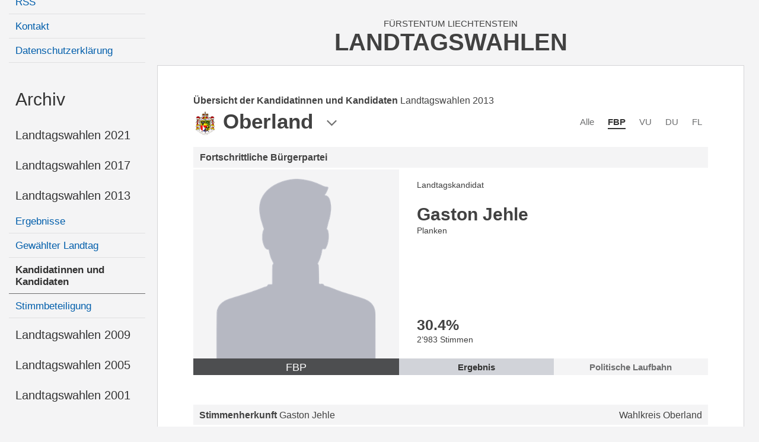

--- FILE ---
content_type: text/html; charset=utf-8
request_url: https://landtagswahlen.li/kandidat/845/
body_size: 9864
content:

<!DOCTYPE html>

<html xmlns="http://www.w3.org/1999/xhtml" lang="de">
<head><title>
	Landtagswahlen 2013 - FBP - Gaston Jehle
</title><meta content="Information und Kommunikation der Regierung" lang="de" name="author" /><meta content="Landtagswahlen, Wahlen, Stimmzettel, Wahlbeteiligung, Resultate, Liechtenstein" lang="de" name="keywords" /><meta name="viewport" content="width=device-width, user-scalable=no, initial-scale=1" />
    
    <link href="/styles/cssbundle?v=6D2gR9OaOsxUdUG9HcsHGpJl6jwV9BMmoLpX2bturDA1" rel="stylesheet" />

    <link href="/styles/icomoon.css" rel="stylesheet" />

    <script src="/scripts/jsbundle?v=RAIwFOoGawQcW0qJQMXLe7Lj9NFpGaDSZkEwMwafepA1" type="text/javascript"></script>

    

    <link href="/styles/magnific.css" rel="stylesheet" />
    <link href="/csskandidat?v=A3ohbTg_bmNM0ZwKdMrrWyELiLhBqw8vzxJ2cpMEKXM1" rel="stylesheet" />
    
    <style type="text/css">
       .state-headline     { display:none; }
    </style>


    <!-- Matomo -->
        <script type="text/javascript">
        var _paq = window._paq = window._paq || [];
        /* tracker methods like "setCustomDimension" should be called before "trackPageView" */
        _paq.push(['disableCookies']);
        _paq.push(['trackPageView']);
        _paq.push(['enableLinkTracking']);
        (function() {
        var u="//matomo.gmg.biz/";
        _paq.push(['setTrackerUrl', u+'matomo.php']);
        _paq.push(['setSiteId', '1']);
        var d=document, g=d.createElement('script'), s=d.getElementsByTagName('script')[0];
        g.type='text/javascript'; g.async=true; g.src=u+'matomo.js'; s.parentNode.insertBefore(g,s);
        })();
        </script>
    <!-- End Matomo Code -->
</head>
<body class="body body--fixablenav body--pdid845 body--pid51 body--isnew body--showresults body--sunday body--archive">
    <form method="post" action="./" id="form1">
<div class="aspNetHidden">
<input type="hidden" name="__VIEWSTATE" id="__VIEWSTATE" value="/wEPDwULLTE1NzQzNzI4NDJkZACZ3roZC+b3upujDMPgeroaWYOX5fMdZkcM1DGZmHha" />
</div>

<div class="aspNetHidden">

	<input type="hidden" name="__VIEWSTATEGENERATOR" id="__VIEWSTATEGENERATOR" value="C523D9B7" />
</div>
    <div class="page u-fullheight">
        <div class="page__inner u-vert-gradient-gray">
            <nav class="page__left">
                <div class="page__header header__left">
                    <a href="/">
                        <img class="header__logo-desktop" src="/images/ikr-logo-desk@2x.png" alt="Logo IKR" />
                    </a>
                </div>
                <div id="divNavigation" class="page__nav nav"><ul><li data-nid="0" class="item item--level1" data-level="1"><a class="item__link" href="/" name="a0">Landtagswahlen <b>2025</b></a><ul class="item__list"><li data-nid="1" class="item item--level3" data-level="3"><a class="item__link" href="/news/16" name="a1">News</a></li><li data-nid="2" class="item item--level3" data-level="3"><a class="item__link" href="/kundmachungen" name="a2">Amtliche Kundmachungen</a></li><li data-nid="3" class="item item--level3" data-level="3"><a class="item__link" href="/stimmabgabe" name="a3">Stimmabgabe</a></li><li data-nid="4" class="item item--level3 kandidaten-16" data-level="3"><a class="item__link" href="/kandidaten/16" name="a4">Übersicht der Kandidatinnen und Kandidaten</a></li><li data-nid="5" class="item item--level3" data-level="3"><a class="item__link" href="/stimmbeteiligung/16" name="a5">Stimmbeteiligung</a></li><li data-nid="6" class="item item--level3 ergebnisse-16" data-level="3"><a class="item__link" href="/resultat/16" name="a6">Ergebnisse</a></li><li data-nid="7" class="item item--level3 landtag-16" data-level="3"><a class="item__link" href="/neuerlandtag/16" name="a7">Neuer Landtag</a></li><li data-nid="8" class="item item--level3" data-level="3"><a class="item__link" href="/genderstatistik" name="a8">Wahlergebnis nach Geschlecht</a></li></ul></li><li data-nid="0" class="item item--level2" data-level="2"><a class="item__link" name="a0">Informationen</a><ul class="item__list"><li data-nid="9" class="item item--level3" data-level="3"><a class="item__link" href="/wiewaehlen" name="a9">Wie wählen?</a></li><li data-nid="10" class="item item--level3" data-level="3"><a class="item__link" href="/volksrechtegesetz" name="a10">Volksrechtegesetz</a></li><li data-nid="11" class="item item--level3" data-level="3"><a class="item__link" href="/links" name="a11">Links</a></li><li data-nid="12" class="item item--level3" data-level="3"><a class="item__link" href="/rss" name="a12">RSS</a></li><li data-nid="13" class="item item--level3" data-level="3"><a class="item__link" href="/kontakt" name="a13">Kontakt</a></li><li data-nid="14" class="item item--level3" data-level="3"><a class="item__link" href="/datenschutz" name="a14">Datenschutzerklärung</a></li></ul></li><li data-nid="0" class="item item--level1 item--archive item--selectedchild" data-level="1"><a class="item__link" href="/" name="a0">Archiv</a><ul class="item__list"><li data-nid="15" class="item item--level2" data-level="2"><a class="item__link" name="a15">Landtagswahlen 2021</a><ul class="item__list"><li data-nid="16" class="item item--level3 ergebnisse-12" data-level="3"><a class="item__link" href="/resultat/12" name="a16">Ergebnisse</a></li><li data-nid="17" class="item item--level3 landtag-12" data-level="3"><a class="item__link" href="/neuerlandtag/12" name="a17">Gewählter Landtag</a></li><li data-nid="18" class="item item--level3 kandidaten-12" data-level="3"><a class="item__link" href="/kandidaten/12" name="a18">Kandidatinnen und Kandidaten</a></li><li data-nid="19" class="item item--level3 stimmbeteiligung-12" data-level="3"><a class="item__link" href="/stimmbeteiligung/12" name="a19">Stimmbeteiligung</a></li></ul></li><li data-nid="20" class="item item--level2" data-level="2"><a class="item__link" name="a20">Landtagswahlen 2017</a><ul class="item__list"><li data-nid="21" class="item item--level3 ergebnisse-10" data-level="3"><a class="item__link" href="/resultat/10" name="a21">Ergebnisse</a></li><li data-nid="22" class="item item--level3 landtag-10" data-level="3"><a class="item__link" href="/neuerlandtag/10" name="a22">Gewählter Landtag</a></li><li data-nid="23" class="item item--level3 kandidaten-10" data-level="3"><a class="item__link" href="/kandidaten/10" name="a23">Kandidatinnen und Kandidaten</a></li><li data-nid="24" class="item item--level3 stimmbeteiligung-10" data-level="3"><a class="item__link" href="/stimmbeteiligung/10" name="a24">Stimmbeteiligung</a></li></ul></li><li data-nid="25" class="item item--level2 item--selectedchild" data-level="2"><a class="item__link" name="a25">Landtagswahlen 2013</a><ul class="item__list"><li data-nid="26" class="item item--level3 ergebnisse-8" data-level="3"><a class="item__link" href="/resultat/8" name="a26">Ergebnisse</a></li><li data-nid="27" class="item item--level3 landtag-8" data-level="3"><a class="item__link" href="/neuerlandtag/8" name="a27">Gewählter Landtag</a></li><li data-nid="28" class="item item--level3 kandidaten-8 item--selected" data-level="3"><a class="item__link" href="/kandidaten/8" name="a28">Kandidatinnen und Kandidaten</a></li><li data-nid="29" class="item item--level3 stimmbeteiligung-8" data-level="3"><a class="item__link" href="/stimmbeteiligung/8" name="a29">Stimmbeteiligung</a></li></ul></li><li data-nid="30" class="item item--level2" data-level="2"><a class="item__link" name="a30">Landtagswahlen 2009</a><ul class="item__list"><li data-nid="31" class="item item--level3 ergebnisse-7" data-level="3"><a class="item__link" href="/resultat/7" name="a31">Ergebnisse</a></li><li data-nid="32" class="item item--level3 landtag-7" data-level="3"><a class="item__link" href="/neuerlandtag/7" name="a32">Gewählter Landtag</a></li><li data-nid="33" class="item item--level3 kandidaten-7" data-level="3"><a class="item__link" href="/kandidaten/7" name="a33">Kandidatinnen und Kandidaten</a></li><li data-nid="34" class="item item--level3 stimmbeteiligung-7" data-level="3"><a class="item__link" href="/stimmbeteiligung/7" name="a34">Stimmbeteiligung</a></li></ul></li><li data-nid="35" class="item item--level2" data-level="2"><a class="item__link" name="a35">Landtagswahlen 2005</a><ul class="item__list"><li data-nid="36" class="item item--level3 ergebnisse-6" data-level="3"><a class="item__link" href="/resultat/6" name="a36">Ergebnisse</a></li><li data-nid="37" class="item item--level3 landtag-6" data-level="3"><a class="item__link" href="/neuerlandtag/6" name="a37">Gewählter Landtag</a></li><li data-nid="38" class="item item--level3 kandidaten-6" data-level="3"><a class="item__link" href="/kandidaten/6" name="a38">Kandidatinnen und Kandidaten</a></li><li data-nid="39" class="item item--level3 stimmbeteiligung-6" data-level="3"><a class="item__link" href="/stimmbeteiligung/6" name="a39">Stimmbeteiligung</a></li></ul></li><li data-nid="40" class="item item--level2" data-level="2"><a class="item__link" name="a40">Landtagswahlen 2001</a><ul class="item__list"><li data-nid="41" class="item item--level3 ergebnisse-5" data-level="3"><a class="item__link" href="/resultat/5" name="a41">Ergebnisse</a></li><li data-nid="42" class="item item--level3 landtag-5" data-level="3"><a class="item__link" href="/neuerlandtag/5" name="a42">Gewählter Landtag</a></li><li data-nid="43" class="item item--level3 kandidaten-5" data-level="3"><a class="item__link" href="/kandidaten/5" name="a43">Kandidatinnen und Kandidaten</a></li><li data-nid="44" class="item item--level3 stimmbeteiligung-5" data-level="3"><a class="item__link" href="/stimmbeteiligung/5" name="a44">Stimmbeteiligung</a></li></ul></li></ul></li></ul></div>
            </nav>
            <div class="page__right">
                <div class="page__header header__right">
                    <a href="/"><img class="header__logo-tab" src="/images/ikr-logo-desk@2x.png" alt="Logo IKR" /><img class="header__logo-mobile" src="/images/ikr-logo-mob@2x.png" alt="Logo IKR" /></a>
                    <div class="header__headline">
                        <span class="headline__country">Fürstentum Liechtenstein</span>
                        <h1 class="headline__title">Landtagswahlen</h1>
                    </div>
                    <a class="header__trigger menutrigger"><span class="menutrigger__icon icon-menu"></span><span class="menutrigger__icon icon-schliessen"></span></a>
                </div>
                <div class="page__main border">
                    
                    <div class="main__content">
                        
    <div id="kandidat" class="kandidat">
        <div class="kandidat__head">
            <div class="kandidaten__headline">
                <div class="kandidaten__headlineinner">
                    <h3 id="content_kandidaten__state" class="kandidaten__state"><b class="kandidaten__statenode">Übersicht der Kandidatinnen und Kandidaten</b> <span class="kandidaten__statetext">Landtagswahlen 2013</span></h3>
                    <img class="kandidaten__heademblem" src="/images/wappen/img_wappen_liechtenstein_ohne.png" alt="Wappen Liechtenstein" /><h1 id="content_h" class="kandidaten__title">Oberland</h1>
                    <span class="icon-pfeil-2 kandidaten__arrow"></span>
                </div>
            </div>
            <div class="kandidaten__flags">
                <ul class="kandidaten__flagslist">
                    
                            <li id="content_repFlags_li_0" class="kandidaten__flag"><a href="/kandidaten/8/0/12" id="content_repFlags_a_0" class="kandidaten__flaglink">Alle</a></li>
                        
                            <li id="content_repFlags_li_1" class="kandidaten__flag kandidaten__flag--active"><a href="/kandidaten/8/29/12" id="content_repFlags_a_1" class="kandidaten__flaglink">FBP</a></li>
                        
                            <li id="content_repFlags_li_2" class="kandidaten__flag"><a href="/kandidaten/8/30/12" id="content_repFlags_a_2" class="kandidaten__flaglink">VU</a></li>
                        
                            <li id="content_repFlags_li_3" class="kandidaten__flag"><a href="/kandidaten/8/32/12" id="content_repFlags_a_3" class="kandidaten__flaglink">DU</a></li>
                        
                            <li id="content_repFlags_li_4" class="kandidaten__flag"><a href="/kandidaten/8/31/12" id="content_repFlags_a_4" class="kandidaten__flaglink">FL</a></li>
                        <br class="clearing" />
                </ul>
                <ul class="kandidaten__views">
                    <li class="kandidaten__viewsitem" title="Kompakte Darstellung"><span class="icon-liste kandidaten__listview"></span></li>
                    <li class="kandidaten__viewsitem" title="Darstellung mit Kandidatenportraits"><span class="icon-fotokachel kandidaten__thumbview"></span></li>
                </ul>
            </div>
            <br class="clearing" />
        </div>

        


<div class="kdetail">
    <div class="kdetail__header">
        <h3 id="content_ucKandidat_kdetail__headline" class="kdetail__headline">Fortschrittliche Bürgerpartei</h3>
    </div>

    <div class="row">
        <div id="content_ucKandidat_divPortrait" class="row__left portrait">
            <div class="portrait__imagecon">
                <img src="https://www.landtagswahlen.li/files/kandidatenbilder/thumbnails/resize/450x0/male.png" id="content_ucKandidat_imgPortrait" class="portrait__image" alt="Kandidatportrait" />
                <span class="portrait__noimagetext">Kein Foto eingereicht</span>
            </div>
            <span id="content_ucKandidat_spShort" class="portrait__short" style="background-color:#4D4E50;">FBP</span>
        </div>

        <div class="row__right data">
            
            <div class="kdetail__info">
                
                <p id="content_ucKandidat_divKandidatur" class="kdetail__kandidatur">Landtagskandidat</p>
                <h2 id="content_ucKandidat_name" class="kdetail__name" title="845 / 51">Gaston Jehle</h2>
                <p id="content_ucKandidat_divAlter" class="kdetail__age" title="Am Wahlsonntag">Planken</p>
                
                <a href="../../controls/kandidat/#" id="content_ucKandidat_kdetail__linkpol" class="kdetail__linkpol"><img class="linkpol__icon" src="/images/link-extern-blau.svg" alt="link icon" /><span class="linkpol__text">Politische Laufbahn</span></a>
            </div>

            <div class="kdetail__tabcontent kdetail__tabcontent--show kdetail__result" data-mfp-src="#politics-popup">
                <h3 id="content_ucKandidat_perc" class="kdetail__resultpercent" title="Prozentanteil an den Total abgegebenen Stimmkarten">30.4<span>%</span></h3>
                <p id="content_ucKandidat_votes" class="kdetail__resultvotes">2’983 Stimmen</p>
            </div>

            <div class="kdetail__tabcontent kdetail__politics" style="visiblity:visible">
                <h4>Politische Laufbahn</h4>
                <div id="content_ucKandidat_divLaufbahn" class="kdetail__laufbahn"><table class="politics__table"><tr class="politics__row"><td class="politics__col1"><a href="http://www.landtagswahlen.li/kandidat/1208/" target="_blank" >Vorsteherwahl Planken 2019 </a></td><td class="politics__col2 politics__col2--notvoted"><span class="politics__votetext">nicht gewählt</span></td></tr><tr class="politics__row"><td class="politics__col1"><a href="http://www.landtagswahlen.li/kandidat/51/" target="_blank" >Vorsteherwahl Planken 2003 </a></td><td class="politics__col2 politics__col2--voted"><span class="politics__votetext">Gewählt</span><span class="politics__label"> als Vorsteher</span></td></tr></table></div>
                <p id="content_ucKandidat_divLaufbahnZusatz"></p>
            </div>

            <ul id="content_ucKandidat_ul" class="kdetail__tabs tabs"><li class="tabs__tab tabs__tab--active"><a class="tabs__tablink" data-id="kdetail__result">Ergebnis</a></li><li class="tabs__tab"><a class="tabs__tablink" data-id="kdetail__politics">Politische Laufbahn</a></li></ul>
        </div>
        <br class="clearing" />
    </div>
</div>


        <div class="kandidat__stimmenherkunft">
            

<div class="sthk">
    <h3 id="content_ucStH_h" class="sthk__bar"><b>Stimmenherkunft</b> <span>Gaston Jehle</span> <span class="sthk__bardistrict">Wahlkreis Oberland</span></h3>
    <table class="sthk__table">
    <tr>
        <th></th>
        <th colspan="5"><div class="sthk__headtitle">Stimmen von folgenden Stimmzetteln</div></th>
        <th></th>
        <th></th>
    </tr>
    <tr>
        <th class="sthk__th sthk__headgemeinde"><span>Gemeinde</span></th>
        
                <th class="sthk__th sthk__headparty" title="von 0 unveränderten FBP-Stimmzetteln"><span class="sthk__partybar" style="background-color:#4D4E50">FBP</span><span class="sthk__variationtext" data-short="unv."><span>unverändert</span></span></th>
            
                <th class="sthk__th sthk__headparty" title="von 0 veränderten FBP-Stimmzetteln"><span class="sthk__partybar" style="background-color:#4D4E50">FBP</span><span class="sthk__variationtext" data-short="ver."><span>verändert</span></span></th>
            
                <th class="sthk__th sthk__headparty" title="von 0 veränderten VU-Stimmzetteln"><span class="sthk__partybar" style="background-color:#CC0033">VU</span><span class="sthk__variationtext" data-short="ver."><span>verändert</span></span></th>
            
                <th class="sthk__th sthk__headparty" title="von 0 veränderten DU-Stimmzetteln"><span class="sthk__partybar" style="background-color:#FFDD00">DU</span><span class="sthk__variationtext" data-short="ver."><span>verändert</span></span></th>
            
                <th class="sthk__th sthk__headparty" title="von 0 veränderten FL-Stimmzetteln"><span class="sthk__partybar" style="background-color:#BBBBBB">FL</span><span class="sthk__variationtext" data-short="ver."><span>verändert</span></span></th>
            
        <th class="sthk__th sthk__headtotal"><span>Total</span></th>
        <th class="sthk__th sthk__headanteil"><span>Anteil</span></th>
    </tr>
    
         <tr class="sthk__row">
            <td class="sthk__gemeinde sthk__td"><span id="content_ucStH_repDistricts_span_0" class="sthk__gemeindetext" title="zum Resultat in Vaduz"><a class="kdtb__gemeindelink" href="/resultat/8/1/">Vaduz</a></span></td>
            
                <td class="sthk__td sthk__td--variation"><span>358</span></td>
            
                <td class="sthk__td sthk__td--variation"><span>316</span></td>
            
                <td class="sthk__td sthk__td--variation"><span>13</span></td>
            
                <td class="sthk__td sthk__td--variation"><span>14</span></td>
            
                <td class="sthk__td sthk__td--variation"><span>8</span></td>
            
            <td class="sthk__td"><span><b>709</b></span></td>
            <td class="sthk__td"><span title="Anteil an den total abgegebenen Stimmkarten">35.8%</span></td>
         </tr>
        
         <tr class="sthk__row">
            <td class="sthk__gemeinde sthk__td"><span id="content_ucStH_repDistricts_span_1" class="sthk__gemeindetext" title="zum Resultat in Balzers"><a class="kdtb__gemeindelink" href="/resultat/8/2/">Balzers</a></span></td>
            
                <td class="sthk__td sthk__td--variation"><span>222</span></td>
            
                <td class="sthk__td sthk__td--variation"><span>276</span></td>
            
                <td class="sthk__td sthk__td--variation"><span>9</span></td>
            
                <td class="sthk__td sthk__td--variation"><span>11</span></td>
            
                <td class="sthk__td sthk__td--variation"><span>6</span></td>
            
            <td class="sthk__td"><span><b>524</b></span></td>
            <td class="sthk__td"><span title="Anteil an den total abgegebenen Stimmkarten">26.1%</span></td>
         </tr>
        
         <tr class="sthk__row">
            <td class="sthk__gemeinde sthk__td"><span id="content_ucStH_repDistricts_span_2" class="sthk__gemeindetext" title="zum Resultat in Planken"><a class="kdtb__gemeindelink" href="/resultat/8/3/">Planken</a></span></td>
            
                <td class="sthk__td sthk__td--variation"><span>48</span></td>
            
                <td class="sthk__td sthk__td--variation"><span>27</span></td>
            
                <td class="sthk__td sthk__td--variation"><span>4</span></td>
            
                <td class="sthk__td sthk__td--variation"><span>4</span></td>
            
                <td class="sthk__td sthk__td--variation"><span>2</span></td>
            
            <td class="sthk__td"><span><b>85</b></span></td>
            <td class="sthk__td"><span title="Anteil an den total abgegebenen Stimmkarten">37.6%</span></td>
         </tr>
        
         <tr class="sthk__row">
            <td class="sthk__gemeinde sthk__td"><span id="content_ucStH_repDistricts_span_3" class="sthk__gemeindetext" title="zum Resultat in Schaan"><a class="kdtb__gemeindelink" href="/resultat/8/4/">Schaan</a></span></td>
            
                <td class="sthk__td sthk__td--variation"><span>336</span></td>
            
                <td class="sthk__td sthk__td--variation"><span>269</span></td>
            
                <td class="sthk__td sthk__td--variation"><span>13</span></td>
            
                <td class="sthk__td sthk__td--variation"><span>13</span></td>
            
                <td class="sthk__td sthk__td--variation"><span>8</span></td>
            
            <td class="sthk__td"><span><b>639</b></span></td>
            <td class="sthk__td"><span title="Anteil an den total abgegebenen Stimmkarten">27.5%</span></td>
         </tr>
        
         <tr class="sthk__row">
            <td class="sthk__gemeinde sthk__td"><span id="content_ucStH_repDistricts_span_4" class="sthk__gemeindetext" title="zum Resultat in Triesen"><a class="kdtb__gemeindelink" href="/resultat/8/5/">Triesen</a></span></td>
            
                <td class="sthk__td sthk__td--variation"><span>320</span></td>
            
                <td class="sthk__td sthk__td--variation"><span>264</span></td>
            
                <td class="sthk__td sthk__td--variation"><span>17</span></td>
            
                <td class="sthk__td sthk__td--variation"><span>17</span></td>
            
                <td class="sthk__td sthk__td--variation"><span>5</span></td>
            
            <td class="sthk__td"><span><b>623</b></span></td>
            <td class="sthk__td"><span title="Anteil an den total abgegebenen Stimmkarten">32.9%</span></td>
         </tr>
        
         <tr class="sthk__row">
            <td class="sthk__gemeinde sthk__td"><span id="content_ucStH_repDistricts_span_5" class="sthk__gemeindetext" title="zum Resultat in Triesenberg"><a class="kdtb__gemeindelink" href="/resultat/8/6/">Triesenberg</a></span></td>
            
                <td class="sthk__td sthk__td--variation"><span>217</span></td>
            
                <td class="sthk__td sthk__td--variation"><span>170</span></td>
            
                <td class="sthk__td sthk__td--variation"><span>6</span></td>
            
                <td class="sthk__td sthk__td--variation"><span>8</span></td>
            
                <td class="sthk__td sthk__td--variation"><span>2</span></td>
            
            <td class="sthk__td"><span><b>403</b></span></td>
            <td class="sthk__td"><span title="Anteil an den total abgegebenen Stimmkarten">29.4%</span></td>
         </tr>
        
         <tr class="sthk__totalrow">
            <td class="sthk__gemeinde sthk__td"><span id="content_ucStH_repDistricts_span_6" class="sthk__gemeindetext" title="zum Resultat in Total Oberland"><a class="kdtb__gemeindelink" href="/resultat/8/12/">Total Oberland</a></span></td>
            
                <td class="sthk__td sthk__td--variation"><span>1501</span></td>
            
                <td class="sthk__td sthk__td--variation"><span>1322</span></td>
            
                <td class="sthk__td sthk__td--variation"><span>62</span></td>
            
                <td class="sthk__td sthk__td--variation"><span>67</span></td>
            
                <td class="sthk__td sthk__td--variation"><span>31</span></td>
            
            <td class="sthk__td"><span><b>2983</b></span></td>
            <td class="sthk__td"><span title="Anteil an den total abgegebenen Stimmkarten">30.4%</span></td>
         </tr>
        
    </table> 
</div>

<script type="text/javascript">
    $(document).ready(function () {
        // todo: tabelle sortierbar machen
    });
</script>
        </div>
        <div class="kandidat__parteiliste">
            <div class="parteiliste">
                
<div>
    

<div class="kdtb kdtb--hasresults" >
    <h3 id="content_ucListe_reParties_ucKandidaten_0_h_0" class="kdtb__bar" style="background-color:#D8D8D8;"><span class="kdtb__bartext">Fortschrittliche Bürgerpartei</span><span class="kdtb__bardistrict">Wahlkreis Oberland</span></h3>
    <table class="kdtb__table sortable">
        <thead>
            <tr>
                <th class="kdtb__th kdtb__pos" data-sort="int"></th>
                <th class="kdtb__th kdtb__name" data-sort="string"><span>Name</span></th>
                <th class="kdtb__th kdtb__gemeinde" data-sort="string"><span>Gemeinde</span></th>
                <th class="kdtb__th kdtb__gewaehlt" data-sort="string"><span>Gewählt</span></th>
                <th class="kdtb__th kdtb__stimmen" data-sort="int"><span>Stimmen</span></th>
            </tr>
        </thead>
        <tbody>
            
                    <tr id="content_ucListe_reParties_ucKandidaten_0_repCandidates_0_tr_0" class="kdtb__row">
	<td class="kdtb__td kdtb__pos" data-sort-value="1"><span>1</span></td>
	<td class="kdtb__td kdtb__name"><a id="content_ucListe_reParties_ucKandidaten_0_repCandidates_0_hlName_0" class="kdtb__namelink" href="/kandidat/839/"><span>Batliner</span> Christian</a></td>
	<td id="content_ucListe_reParties_ucKandidaten_0_repCandidates_0_tdgemeinde_0" class="kdtb__td kdtb__gemeinde" title="zum Resultat in Triesen"><a class="kdtb__gemeindelink" href="/resultat/8/5/">Triesen</a></td>
	<td id="content_ucListe_reParties_ucKandidaten_0_repCandidates_0_tdgewaehlt_0" class="kdtb__td kdtb__gewaehlt"><img class="kdtb__gewaehlticon" src="/images/hacken-blau.svg"><span class="kdtb__gewaehlttext">Abg. </span></td>
	<td id="content_ucListe_reParties_ucKandidaten_0_repCandidates_0_tdstimmen_0" class="kdtb__td kdtb__stimmen" data-sort-value="3811"><span>3’811</span></td>
</tr>

                
                    <tr id="content_ucListe_reParties_ucKandidaten_0_repCandidates_0_tr_1" class="kdtb__row">
	<td class="kdtb__td kdtb__pos" data-sort-value="2"><span>2</span></td>
	<td class="kdtb__td kdtb__name"><a id="content_ucListe_reParties_ucKandidaten_0_repCandidates_0_hlName_1" class="kdtb__namelink" href="/kandidat/842/"><span>Beck</span> Alois</a></td>
	<td id="content_ucListe_reParties_ucKandidaten_0_repCandidates_0_tdgemeinde_1" class="kdtb__td kdtb__gemeinde" title="zum Resultat in Schaan"><a class="kdtb__gemeindelink" href="/resultat/8/4/">Schaan</a></td>
	<td id="content_ucListe_reParties_ucKandidaten_0_repCandidates_0_tdgewaehlt_1" class="kdtb__td kdtb__gewaehlt"><img class="kdtb__gewaehlticon" src="/images/hacken-blau.svg"><span class="kdtb__gewaehlttext">Abg. </span></td>
	<td id="content_ucListe_reParties_ucKandidaten_0_repCandidates_0_tdstimmen_1" class="kdtb__td kdtb__stimmen" data-sort-value="3765"><span>3’765</span></td>
</tr>

                
                    <tr id="content_ucListe_reParties_ucKandidaten_0_repCandidates_0_tr_2" class="kdtb__row">
	<td class="kdtb__td kdtb__pos" data-sort-value="3"><span>3</span></td>
	<td class="kdtb__td kdtb__name"><a id="content_ucListe_reParties_ucKandidaten_0_repCandidates_0_hlName_2" class="kdtb__namelink" href="/kandidat/840/"><span>Lampert</span> Wendelin</a></td>
	<td id="content_ucListe_reParties_ucKandidaten_0_repCandidates_0_tdgemeinde_2" class="kdtb__td kdtb__gemeinde" title="zum Resultat in Triesenberg"><a class="kdtb__gemeindelink" href="/resultat/8/6/">Triesenberg</a></td>
	<td id="content_ucListe_reParties_ucKandidaten_0_repCandidates_0_tdgewaehlt_2" class="kdtb__td kdtb__gewaehlt"><img class="kdtb__gewaehlticon" src="/images/hacken-blau.svg"><span class="kdtb__gewaehlttext">Abg. </span></td>
	<td id="content_ucListe_reParties_ucKandidaten_0_repCandidates_0_tdstimmen_2" class="kdtb__td kdtb__stimmen" data-sort-value="3657"><span>3’657</span></td>
</tr>

                
                    <tr id="content_ucListe_reParties_ucKandidaten_0_repCandidates_0_tr_3" class="kdtb__row">
	<td class="kdtb__td kdtb__pos" data-sort-value="4"><span>4</span></td>
	<td class="kdtb__td kdtb__name"><a id="content_ucListe_reParties_ucKandidaten_0_repCandidates_0_hlName_3" class="kdtb__namelink" href="/kandidat/869/"><span>Wohlwend</span> Christine</a></td>
	<td id="content_ucListe_reParties_ucKandidaten_0_repCandidates_0_tdgemeinde_3" class="kdtb__td kdtb__gemeinde" title="zum Resultat in Balzers"><a class="kdtb__gemeindelink" href="/resultat/8/2/">Balzers</a></td>
	<td id="content_ucListe_reParties_ucKandidaten_0_repCandidates_0_tdgewaehlt_3" class="kdtb__td kdtb__gewaehlt"><img class="kdtb__gewaehlticon" src="/images/hacken-blau.svg"><span class="kdtb__gewaehlttext">Abg. </span></td>
	<td id="content_ucListe_reParties_ucKandidaten_0_repCandidates_0_tdstimmen_3" class="kdtb__td kdtb__stimmen" data-sort-value="3533"><span>3’533</span></td>
</tr>

                
                    <tr id="content_ucListe_reParties_ucKandidaten_0_repCandidates_0_tr_4" class="kdtb__row">
	<td class="kdtb__td kdtb__pos" data-sort-value="5"><span>5</span></td>
	<td class="kdtb__td kdtb__name"><a id="content_ucListe_reParties_ucKandidaten_0_repCandidates_0_hlName_4" class="kdtb__namelink" href="/kandidat/843/"><span>Frick</span> Albert</a></td>
	<td id="content_ucListe_reParties_ucKandidaten_0_repCandidates_0_tdgemeinde_4" class="kdtb__td kdtb__gemeinde" title="zum Resultat in Schaan"><a class="kdtb__gemeindelink" href="/resultat/8/4/">Schaan</a></td>
	<td id="content_ucListe_reParties_ucKandidaten_0_repCandidates_0_tdgewaehlt_4" class="kdtb__td kdtb__gewaehlt"><img class="kdtb__gewaehlticon" src="/images/hacken-blau.svg"><span class="kdtb__gewaehlttext">Abg. </span></td>
	<td id="content_ucListe_reParties_ucKandidaten_0_repCandidates_0_tdstimmen_4" class="kdtb__td kdtb__stimmen" data-sort-value="3514"><span>3’514</span></td>
</tr>

                
                    <tr id="content_ucListe_reParties_ucKandidaten_0_repCandidates_0_tr_5" class="kdtb__row">
	<td class="kdtb__td kdtb__pos" data-sort-value="6"><span>6</span></td>
	<td class="kdtb__td kdtb__name"><a id="content_ucListe_reParties_ucKandidaten_0_repCandidates_0_hlName_5" class="kdtb__namelink" href="/kandidat/844/"><span>Nägele</span> Eugen</a></td>
	<td id="content_ucListe_reParties_ucKandidaten_0_repCandidates_0_tdgemeinde_5" class="kdtb__td kdtb__gemeinde" title="zum Resultat in Schaan"><a class="kdtb__gemeindelink" href="/resultat/8/4/">Schaan</a></td>
	<td id="content_ucListe_reParties_ucKandidaten_0_repCandidates_0_tdgewaehlt_5" class="kdtb__td kdtb__gewaehlt"><img class="kdtb__gewaehlticon" src="/images/hacken-blau.svg"><span class="kdtb__gewaehlttext">Abg. </span></td>
	<td id="content_ucListe_reParties_ucKandidaten_0_repCandidates_0_tdstimmen_5" class="kdtb__td kdtb__stimmen" data-sort-value="3406"><span>3’406</span></td>
</tr>

                
                    <tr id="content_ucListe_reParties_ucKandidaten_0_repCandidates_0_tr_6" class="kdtb__row">
	<td class="kdtb__td kdtb__pos" data-sort-value="7"><span>7</span></td>
	<td class="kdtb__td kdtb__name"><a id="content_ucListe_reParties_ucKandidaten_0_repCandidates_0_hlName_6" class="kdtb__namelink" href="/kandidat/841/"><span>Marxer</span> Norman</a></td>
	<td id="content_ucListe_reParties_ucKandidaten_0_repCandidates_0_tdgemeinde_6" class="kdtb__td kdtb__gemeinde" title="zum Resultat in Vaduz"><a class="kdtb__gemeindelink" href="/resultat/8/1/">Vaduz</a></td>
	<td id="content_ucListe_reParties_ucKandidaten_0_repCandidates_0_tdgewaehlt_6" class="kdtb__td kdtb__gewaehlt"><img class="kdtb__gewaehlticon" src="/images/hacken-blau.svg"><span class="kdtb__gewaehlttext">Stv. </span></td>
	<td id="content_ucListe_reParties_ucKandidaten_0_repCandidates_0_tdstimmen_6" class="kdtb__td kdtb__stimmen" data-sort-value="3388"><span>3’388</span></td>
</tr>

                
                    <tr id="content_ucListe_reParties_ucKandidaten_0_repCandidates_0_tr_7" class="kdtb__row">
	<td class="kdtb__td kdtb__pos" data-sort-value="8"><span>8</span></td>
	<td class="kdtb__td kdtb__name"><a id="content_ucListe_reParties_ucKandidaten_0_repCandidates_0_hlName_7" class="kdtb__namelink" href="/kandidat/838/"><span>Büchel</span> Helmuth</a></td>
	<td id="content_ucListe_reParties_ucKandidaten_0_repCandidates_0_tdgemeinde_7" class="kdtb__td kdtb__gemeinde" title="zum Resultat in Balzers"><a class="kdtb__gemeindelink" href="/resultat/8/2/">Balzers</a></td>
	<td id="content_ucListe_reParties_ucKandidaten_0_repCandidates_0_tdgewaehlt_7" class="kdtb__td kdtb__gewaehlt"><img class="kdtb__gewaehlticon" src="/images/hacken-blau.svg"><span class="kdtb__gewaehlttext">Stv. </span></td>
	<td id="content_ucListe_reParties_ucKandidaten_0_repCandidates_0_tdstimmen_7" class="kdtb__td kdtb__stimmen" data-sort-value="3369"><span>3’369</span></td>
</tr>

                
                    <tr id="content_ucListe_reParties_ucKandidaten_0_repCandidates_0_tr_8" class="kdtb__row">
	<td class="kdtb__td kdtb__pos" data-sort-value="9"><span>9</span></td>
	<td class="kdtb__td kdtb__name"><a id="content_ucListe_reParties_ucKandidaten_0_repCandidates_0_hlName_8" class="kdtb__namelink" href="/kandidat/873/"><span>Ospelt</span> Wilfried</a></td>
	<td id="content_ucListe_reParties_ucKandidaten_0_repCandidates_0_tdgemeinde_8" class="kdtb__td kdtb__gemeinde" title="zum Resultat in Vaduz"><a class="kdtb__gemeindelink" href="/resultat/8/1/">Vaduz</a></td>
	<td id="content_ucListe_reParties_ucKandidaten_0_repCandidates_0_tdgewaehlt_8" class="kdtb__td kdtb__gewaehlt"></td>
	<td id="content_ucListe_reParties_ucKandidaten_0_repCandidates_0_tdstimmen_8" class="kdtb__td kdtb__stimmen" data-sort-value="3340"><span>3’340</span></td>
</tr>

                
                    <tr id="content_ucListe_reParties_ucKandidaten_0_repCandidates_0_tr_9" class="kdtb__row">
	<td class="kdtb__td kdtb__pos" data-sort-value="10"><span>10</span></td>
	<td class="kdtb__td kdtb__name"><a id="content_ucListe_reParties_ucKandidaten_0_repCandidates_0_hlName_9" class="kdtb__namelink" href="/kandidat/871/"><span>Schädler-Lampert</span> Barbara</a></td>
	<td id="content_ucListe_reParties_ucKandidaten_0_repCandidates_0_tdgemeinde_9" class="kdtb__td kdtb__gemeinde" title="zum Resultat in Triesenberg"><a class="kdtb__gemeindelink" href="/resultat/8/6/">Triesenberg</a></td>
	<td id="content_ucListe_reParties_ucKandidaten_0_repCandidates_0_tdgewaehlt_9" class="kdtb__td kdtb__gewaehlt"></td>
	<td id="content_ucListe_reParties_ucKandidaten_0_repCandidates_0_tdstimmen_9" class="kdtb__td kdtb__stimmen" data-sort-value="3236"><span>3’236</span></td>
</tr>

                
                    <tr id="content_ucListe_reParties_ucKandidaten_0_repCandidates_0_tr_10" class="kdtb__row">
	<td class="kdtb__td kdtb__pos" data-sort-value="11"><span>11</span></td>
	<td class="kdtb__td kdtb__name"><a id="content_ucListe_reParties_ucKandidaten_0_repCandidates_0_hlName_10" class="kdtb__namelink" href="/kandidat/872/"><span>Boss</span> Günther</a></td>
	<td id="content_ucListe_reParties_ucKandidaten_0_repCandidates_0_tdgemeinde_10" class="kdtb__td kdtb__gemeinde" title="zum Resultat in Triesenberg"><a class="kdtb__gemeindelink" href="/resultat/8/6/">Triesenberg</a></td>
	<td id="content_ucListe_reParties_ucKandidaten_0_repCandidates_0_tdgewaehlt_10" class="kdtb__td kdtb__gewaehlt"></td>
	<td id="content_ucListe_reParties_ucKandidaten_0_repCandidates_0_tdstimmen_10" class="kdtb__td kdtb__stimmen" data-sort-value="3125"><span>3’125</span></td>
</tr>

                
                    <tr id="content_ucListe_reParties_ucKandidaten_0_repCandidates_0_tr_11" class="kdtb__row">
	<td class="kdtb__td kdtb__pos" data-sort-value="12"><span>12</span></td>
	<td class="kdtb__td kdtb__name"><a id="content_ucListe_reParties_ucKandidaten_0_repCandidates_0_hlName_11" class="kdtb__namelink" href="/kandidat/868/"><span>Vogt</span> René</a></td>
	<td id="content_ucListe_reParties_ucKandidaten_0_repCandidates_0_tdgemeinde_11" class="kdtb__td kdtb__gemeinde" title="zum Resultat in Balzers"><a class="kdtb__gemeindelink" href="/resultat/8/2/">Balzers</a></td>
	<td id="content_ucListe_reParties_ucKandidaten_0_repCandidates_0_tdgewaehlt_11" class="kdtb__td kdtb__gewaehlt"></td>
	<td id="content_ucListe_reParties_ucKandidaten_0_repCandidates_0_tdstimmen_11" class="kdtb__td kdtb__stimmen" data-sort-value="3091"><span>3’091</span></td>
</tr>

                
                    <tr id="content_ucListe_reParties_ucKandidaten_0_repCandidates_0_tr_12" class="kdtb__row">
	<td class="kdtb__td kdtb__pos" data-sort-value="13"><span>13</span></td>
	<td class="kdtb__td kdtb__name"><a id="content_ucListe_reParties_ucKandidaten_0_repCandidates_0_hlName_12" class="kdtb__namelink" href="/kandidat/845/"><span>Jehle</span> Gaston</a></td>
	<td id="content_ucListe_reParties_ucKandidaten_0_repCandidates_0_tdgemeinde_12" class="kdtb__td kdtb__gemeinde" title="zum Resultat in Planken"><a class="kdtb__gemeindelink" href="/resultat/8/3/">Planken</a></td>
	<td id="content_ucListe_reParties_ucKandidaten_0_repCandidates_0_tdgewaehlt_12" class="kdtb__td kdtb__gewaehlt"></td>
	<td id="content_ucListe_reParties_ucKandidaten_0_repCandidates_0_tdstimmen_12" class="kdtb__td kdtb__stimmen" data-sort-value="2983"><span>2’983</span></td>
</tr>

                
                    <tr id="content_ucListe_reParties_ucKandidaten_0_repCandidates_0_tr_13" class="kdtb__row">
	<td class="kdtb__td kdtb__pos" data-sort-value="14"><span>14</span></td>
	<td class="kdtb__td kdtb__name"><a id="content_ucListe_reParties_ucKandidaten_0_repCandidates_0_hlName_13" class="kdtb__namelink" href="/kandidat/870/"><span>Marxer</span> Carolina</a></td>
	<td id="content_ucListe_reParties_ucKandidaten_0_repCandidates_0_tdgemeinde_13" class="kdtb__td kdtb__gemeinde" title="zum Resultat in Triesen"><a class="kdtb__gemeindelink" href="/resultat/8/5/">Triesen</a></td>
	<td id="content_ucListe_reParties_ucKandidaten_0_repCandidates_0_tdgewaehlt_13" class="kdtb__td kdtb__gewaehlt"></td>
	<td id="content_ucListe_reParties_ucKandidaten_0_repCandidates_0_tdstimmen_13" class="kdtb__td kdtb__stimmen" data-sort-value="2854"><span>2’854</span></td>
</tr>

                
                    <tr id="content_ucListe_reParties_ucKandidaten_0_repCandidates_0_tr_14" class="kdtb__row">
	<td class="kdtb__td kdtb__pos" data-sort-value="15"><span>15</span></td>
	<td class="kdtb__td kdtb__name"><a id="content_ucListe_reParties_ucKandidaten_0_repCandidates_0_hlName_14" class="kdtb__namelink" href="/kandidat/874/"><span>Bürgler</span> Markus</a></td>
	<td id="content_ucListe_reParties_ucKandidaten_0_repCandidates_0_tdgemeinde_14" class="kdtb__td kdtb__gemeinde" title="zum Resultat in Vaduz"><a class="kdtb__gemeindelink" href="/resultat/8/1/">Vaduz</a></td>
	<td id="content_ucListe_reParties_ucKandidaten_0_repCandidates_0_tdgewaehlt_14" class="kdtb__td kdtb__gewaehlt"></td>
	<td id="content_ucListe_reParties_ucKandidaten_0_repCandidates_0_tdstimmen_14" class="kdtb__td kdtb__stimmen" data-sort-value="2265"><span>2’265</span></td>
</tr>

                
        </tbody>
    </table>
    <table class="kdtb__table kdtb__table--total">
        <colgroup>
            <col style="width:auto" />
            <col style="width:8rem" />
        </colgroup>
        <tr>
            <td id="content_ucListe_reParties_ucKandidaten_0_tdsubname_0" class="kdtb__td kdtb__subname"><span>Total FBP Kandidatenstimmen Oberland</span></td>

            <td id="content_ucListe_reParties_ucKandidaten_0_tdsubtotal_0" class="kdtb__td kdtb__total"><span>49’337</span></td>

        </tr>
    </table>
</div>
    

<div class="psthk ">
    <table class="psthk__table">
    <colgroup>
        <col style="width:auto" />
        <col style="width:20%" />
    </colgroup>
    
    <tr class="psthk__row">
        <td class="phstk__td phstk__rowleft"><span class="phstk__rowtext" style="border-left:solid 0.5rem #4D4E50;">...von 1502 (41.7%) unveränderten FBP-Stimmzetteln</span></td>
        <td class="phstk__td phstk__rowright"><span class="phstk__rowvotes">22’515</span></td>
    </tr>
    
    <tr class="psthk__row">
        <td class="phstk__td phstk__rowleft"><span class="phstk__rowtext" style="border-left:solid 0.5rem #4D4E50;">...von 2099 (58.3%) veränderten FBP-Stimmzetteln</span></td>
        <td class="phstk__td phstk__rowright"><span class="phstk__rowvotes">22’599</span></td>
    </tr>
    
    <tr class="psthk__row">
        <td class="phstk__td phstk__rowleft"><span class="phstk__rowtext" style="border-left:solid 0.5rem #CC0033;">...von 1775 veränderten VU-Stimmzetteln</span></td>
        <td class="phstk__td phstk__rowright"><span class="phstk__rowvotes">1’822</span></td>
    </tr>
    
    <tr class="psthk__row">
        <td class="phstk__td phstk__rowleft"><span class="phstk__rowtext" style="border-left:solid 0.5rem #FFDD00;">...von 809 veränderten DU-Stimmzetteln</span></td>
        <td class="phstk__td phstk__rowright"><span class="phstk__rowvotes">1’465</span></td>
    </tr>
    
    <tr class="psthk__row">
        <td class="phstk__td phstk__rowleft"><span class="phstk__rowtext" style="border-left:solid 0.5rem #BBBBBB;">...von 657 veränderten FL-Stimmzetteln</span></td>
        <td class="phstk__td phstk__rowright"><span class="phstk__rowvotes">936</span></td>
    </tr>
    
    <tr class="psthk__subtotalrow">
        <td class="phstk__td phstk__subtotalleft"><span>FBP-Zusatzstimmen Oberland</span></td>
        <td id="content_ucListe_reParties_ucStimmenherkunft_0_tdAdditional_0" class="phstk__td phstk__subtotalright"><span>5’896</span></td>

    </tr>
    <tr class="psthk__totalrow">
        <td id="content_ucListe_reParties_ucStimmenherkunft_0_tdTotalLeft_0" class="phstk__td psthk__totalleft" style="background-color:#D8D8D8;"><span><b>Total FBP-Parteistimmen Oberland</b></span></td>

        <td id="content_ucListe_reParties_ucStimmenherkunft_0_tdTotal_0" class="phstk__td psthk__totalright" style="background-color:#D8D8D8;"><span>55’233</span></td>

    </tr>
    </table>
</div>
</div>


            </div>
        </div>

        


<div class="districts  kandidat__districts">
    <div class="districts__bg"></div>
    <div class="districts__lightbox">
        <span class="districts__close icon-schliessen"></span>
        <span class="districts__icon icon-location"></span>
        <h2 id="content_ucDistricts_title" class="districts__title">Wahlkreise und Gemeinden</h2>
        <div id="content_ucDistricts_districts__content" class="districts__content">
            <div class="districts__listhead districts__listhead--fl"><a href="/kandidaten/8/29/">Fürstentum Liechtenstein</a></div>
            <div class="districts__col districts__col--ol">
                <div class="districts__listhead"><a class="listhead__link" href="/kandidaten/8/29//12" data-id="12">Wahlkreis Oberland</a></div>
                <ul class="districts__list">
                    <li class="districts__item"><a class="districts__link" href="/resultat/8//1" data-id="1" style="background-image:url(/images/wappen/vaduz.png)">Vaduz</a></li>
                    <li class="districts__item"><a class="districts__link" href="/resultat/8//2" data-id="2" style="background-image:url(/images/wappen/balzers.png)">Balzers</a></li>
                    <li class="districts__item"><a class="districts__link" href="/resultat/8//3" data-id="3" style="background-image:url(/images/wappen/planken.png)">Planken</a></li>
                    <li class="districts__item"><a class="districts__link" href="/resultat/8//4" data-id="4" style="background-image:url(/images/wappen/schaan.png)">Schaan</a></li>
                    <li class="districts__item"><a class="districts__link" href="/resultat/8//5" data-id="5" style="background-image:url(/images/wappen/triesen.png)">Triesen</a></li>
                    <li class="districts__item"><a class="districts__link" href="/resultat/8//6" data-id="6" style="background-image:url(/images/wappen/triesenberg.png)">Triesenberg</a></li>
                </ul>
            </div>
            <div class="districts__col districts__col--ul">
                <div class="districts__listhead"><a class="listhead__link" href="/kandidaten/8/29//13" data-id="13">Wahlkreis Unterland</a></div>
                <ul class="districts__list">
                    <li class="districts__item"><a class="districts__link" href="/resultat/8//7" data-id="7" style="background-image:url(/images/wappen/eschen.png)">Eschen</a></li>
                    <li class="districts__item"><a class="districts__link" href="/resultat/8//8" data-id="8" style="background-image:url(/images/wappen/gamprin.png)">Gamprin</a></li>
                    <li class="districts__item"><a class="districts__link" href="/resultat/8//9" data-id="9" style="background-image:url(/images/wappen/mauren.png)">Mauren</a></li>
                    <li class="districts__item"><a class="districts__link" href="/resultat/8//10" data-id="10" style="background-image:url(/images/wappen/ruggell.png)">Ruggell</a></li>
                    <li class="districts__item"><a class="districts__link" href="/resultat/8//11" data-id="11" style="background-image:url(/images/wappen/schellenberg.png)">Schellenberg</a></li>
                </ul>
            </div>
            <br style="clear:both" />
        </div>
    </div>
</div>

        <br /><br />
        <p class="kandidat__disclaimer disclaimer">Die Resultate sind ohne Gewähr.</p>
    </div>

                        <br class="clearing" />
                    </div>
                    <br class="clearing" />
                </div>
            </div>
            
    <div class="aside aside-karte">
          

<div class="karte">
    
    <a href="/kandidaten/8/29/14" id="aside_ucKarte_aFL" class="karte__head">
        <span class="karte__headline1">Fürstentum</span>
        <span class="karte__headline2">Liechtenstein</span>
    </a>
    <div id="aside_ucKarte_map" class="karte__map">
        <img src="/images/kartesvg/liechtenstein.svg" id="aside_ucKarte_map__background" class="map__background" />
        
                <img src="/images/ort-off@3x.png" id="aside_ucKarte_repDistricts_img_0" class="map__dot" alt="Markierung Urnenkreis" style="top:35.1rem;left:9.2rem;" />
                <a href="/resultat/8/1" id="aside_ucKarte_repDistricts_a_0" class="map__link map__link--1 map__link--uk" style="top:32.0rem;left:7.8rem;">Vaduz</a>
            
                <img src="/images/ort-off@3x.png" id="aside_ucKarte_repDistricts_img_1" class="map__dot" alt="Markierung Urnenkreis" style="top:53.6rem;left:7.2rem;" />
                <a href="/resultat/8/2" id="aside_ucKarte_repDistricts_a_1" class="map__link map__link--2 map__link--uk" style="top:53.1rem;left:9.9rem;">Balzers</a>
            
                <img src="/images/ort-off@3x.png" id="aside_ucKarte_repDistricts_img_2" class="map__dot" alt="Markierung Urnenkreis" style="top:23.3rem;left:15.5rem;" />
                <a href="/resultat/8/3" id="aside_ucKarte_repDistricts_a_2" class="map__link map__link--3 map__link--uk" style="top:21.3rem;left:13.5rem;">Planken</a>
            
                <img src="/images/ort-off@3x.png" id="aside_ucKarte_repDistricts_img_3" class="map__dot" alt="Markierung Urnenkreis" style="top:26.2rem;left:6.6rem;" />
                <a href="/resultat/8/4" id="aside_ucKarte_repDistricts_a_3" class="map__link map__link--4 map__link--uk" style="top:23.2rem;left:4.8rem;">Schaan</a>
            
                <img src="/images/ort-off@3x.png" id="aside_ucKarte_repDistricts_img_4" class="map__dot" alt="Markierung Urnenkreis" style="top:43.0rem;left:10.1rem;" />
                <a href="/resultat/8/5" id="aside_ucKarte_repDistricts_a_4" class="map__link map__link--5 map__link--uk" style="top:42.2rem;left:12.7rem;">Triesen</a>
            
                <img src="/images/ort-off@3x.png" id="aside_ucKarte_repDistricts_img_5" class="map__dot" alt="Markierung Urnenkreis" style="top:39.2rem;left:14.2rem;" />
                <a href="/resultat/8/6" id="aside_ucKarte_repDistricts_a_5" class="map__link map__link--6 map__link--uk" style="top:38.5rem;left:16.8rem;">Triesenberg</a>
            
                <img src="/images/ort-off@3x.png" id="aside_ucKarte_repDistricts_img_6" class="map__dot" alt="Markierung Urnenkreis" style="top:15.5rem;left:10.0rem;" />
                <a href="/resultat/8/7" id="aside_ucKarte_repDistricts_a_6" class="map__link map__link--7 map__link--uk" style="top:14.9rem;left:12.6rem;">Eschen</a>
            
                <img src="/images/ort-off@3x.png" id="aside_ucKarte_repDistricts_img_7" class="map__dot" alt="Markierung Urnenkreis" style="top:12.7rem;left:7.5rem;" />
                <a href="/resultat/8/8" id="aside_ucKarte_repDistricts_a_7" class="map__link map__link--8 map__link--uk" style="top:10.1rem;left:4.4rem;">Gamprin</a>
            
                <img src="/images/ort-off@3x.png" id="aside_ucKarte_repDistricts_img_8" class="map__dot" alt="Markierung Urnenkreis" style="top:12.8rem;left:13.6rem;" />
                <a href="/resultat/8/9" id="aside_ucKarte_repDistricts_a_8" class="map__link map__link--9 map__link--uk" style="top:12.2rem;left:16.3rem;">Mauren</a>
            
                <img src="/images/ort-off@3x.png" id="aside_ucKarte_repDistricts_img_9" class="map__dot" alt="Markierung Urnenkreis" style="top:7.7rem;left:11.5rem;" />
                <a href="/resultat/8/10" id="aside_ucKarte_repDistricts_a_9" class="map__link map__link--10 map__link--uk" style="top:4.4rem;left:8.8rem;">Ruggell</a>
            
                <img src="/images/ort-off@3x.png" id="aside_ucKarte_repDistricts_img_10" class="map__dot" alt="Markierung Urnenkreis" style="top:9.3rem;left:14.7rem;" />
                <a href="/resultat/8/11" id="aside_ucKarte_repDistricts_a_10" class="map__link map__link--11 map__link--uk" style="top:8.8rem;left:16.9rem;">Schellenberg</a>
            
                
                <a href="/kandidaten/8/29/12" id="aside_ucKarte_repDistricts_a_11" class="map__link map__link--12 map__link--gruppe" style="top:61.5rem;left:5.3rem;">Oberland</a>
            
                
                <a href="/kandidaten/8/29/13" id="aside_ucKarte_repDistricts_a_12" class="map__link map__link--13 map__link--gruppe" style="top:1.0rem;left:17.3rem;">Unterland</a>
            
                
                <a href="/kandidaten/8/29/14" id="aside_ucKarte_repDistricts_a_13" class="map__link map__link--14 map__link--gruppe" style="top:-.5rem;left:.3rem;">Liechtenstein</a>
            
    </div>
</div>


      </div>

            <br class="clearing" />
        </div>
    </div>
    </form>
    <div class="pullmenu-mobile" data-nid="0"></div>
    
    <script src="/scripts/magnific.js"></script>  
    <script src="/jskandidat?v=xr-OLh84hh-RU-zOpQcFpPdFgTy7f63g1KugrpYLUJE1" type="text/javascript"></script>

</body>
</html>


--- FILE ---
content_type: text/css; charset=utf-8
request_url: https://landtagswahlen.li/styles/cssbundle?v=6D2gR9OaOsxUdUG9HcsHGpJl6jwV9BMmoLpX2bturDA1
body_size: 9655
content:
*{-moz-box-sizing:border-box;-webkit-box-sizing:border-box;box-sizing:border-box}ul,ol{margin:0;padding:0}html{font-family:sans-serif;-ms-text-size-adjust:100%;-webkit-text-size-adjust:100%}body{margin:0}article,aside,details,figcaption,figure,footer,header,hgroup,main,menu,nav,section,summary{display:block}audio,canvas,progress,video{display:inline-block;vertical-align:baseline}audio:not([controls]){display:none;height:0}[hidden],template{display:none}a{background-color:transparent}a:active,a:hover{outline:0}abbr[title]{border-bottom:1px dotted}b,strong{font-weight:bold}dfn{font-style:italic}h1{font-size:2em;margin:.67em 0}mark{background:#ff0;color:#000}small{font-size:80%}sub,sup{font-size:75%;line-height:0;position:relative;vertical-align:baseline}sup{top:-.5em}sub{bottom:-.25em}img{border:0}svg:not(:root){overflow:hidden}figure{margin:1em 40px}hr{-moz-box-sizing:content-box;box-sizing:content-box;height:0}pre{overflow:auto}code,kbd,pre,samp{font-family:monospace,monospace;font-size:1em}button,input,optgroup,select,textarea{color:inherit;font:inherit;margin:0}button{overflow:visible}button,select{text-transform:none}button,html input[type="button"],input[type="reset"],input[type="submit"]{-webkit-appearance:button;cursor:pointer}button[disabled],html input[disabled]{cursor:default}button::-moz-focus-inner,input::-moz-focus-inner{border:0;padding:0}input{line-height:normal}input[type="checkbox"],input[type="radio"]{box-sizing:border-box;padding:0}input[type="number"]::-webkit-inner-spin-button,input[type="number"]::-webkit-outer-spin-button{height:auto}input[type="search"]{-webkit-appearance:textfield;-moz-box-sizing:content-box;-webkit-box-sizing:content-box;box-sizing:content-box}input[type="search"]::-webkit-search-cancel-button,input[type="search"]::-webkit-search-decoration{-webkit-appearance:none}fieldset{border:1px solid silver;margin:0 2px;padding:.35em .625em .75em}legend{border:0;padding:0}textarea{overflow:auto}optgroup{font-weight:bold}table{border-collapse:collapse;border-spacing:0}td,th{padding:0}*{-moz-box-sizing:border-box;-webkit-box-sizing:border-box;box-sizing:border-box}ul,ol{margin:0;padding:0}li{list-style-type:none}a{text-decoration:none;color:#16598f}a img{border-width:0}p{font-size:1.4rem;line-height:2rem;margin-bottom:1rem}table th[data-sort]{cursor:pointer}.border{border:solid 1px #d5d5d7}.text p{font-size:1.4rem;line-height:2rem}.text ul{margin:0 0 0 1.6em;padding:0}.text li{font-size:1.5em;line-height:1.6em;list-style-type:square;padding:0}.text p:first-child{margin-top:0}.message{width:100%;text-align:center;padding:2em}.table{width:100%}.table .header{}.table table{width:100%}.table th{background-color:#f2f2f4;padding:.6em .7em .6em .7em;font-weight:bold}.table td{border-bottom:solid 1px #e6e6e8;padding:.6em .7em .6em .7em}.table th:first-child{padding-left:1.2em}.table th:last-child{padding-right:1.2em}.table td:first-child{padding-left:1.2em}.table td:last-child{padding-right:1.2em}.table th span,.table th a{font-size:1.4em}.table td span,.table td a{font-size:1.4em}table.sortable th i{font-size:1.8em;color:gray;position:relative;left:.5em;top:.08em}.styled-select{-webkit-appearance:none;-moz-appearance:none;appearance:none;border:none;border-radius:0;outline-width:0;outline:none;min-width:8em;font-size:1.5em;border:1px solid #c8c8c8;padding:.5em 1.5em .5em 1em;box-shadow:0 1px 1px 0 rgba(0,0,0,.1);background-color:#f5f5f5;background-image:url(/images/select-arrow.jpg);background-position:right center;background-repeat:no-repeat}.styled-select:hover{background-image:url(/images/select-arrow.jpg)}.styled-select::-ms-expand{display:none}.clearing{clear:both;font-size:0;height:0}.clear-float{content:"";display:table;clear:both}.u-fullheightx{min-height:100%!important;height:100%}.box{width:100%}.box h2{width:100%;padding:.6em;margin:0 0 .5em 0;background-color:#f2f2f4}.box .box-content{padding:0 1em 0 1em}.box .box-content img{max-width:34%;float:left;margin-right:3%}.box .text-entry{padding:0 1em 0 1em}.box .text-entry img{max-width:34%;float:left;margin-right:3%}.box-2{border:solid 1px #d4d4d4;background-color:#f3f3f5;padding:3.3rem 3.8rem}.box-2 h2{font-size:2.4rem;padding:0 0 .5rem 0;margin:0;display:inline-block;width:98%}.box-2 .text-entry{padding:1rem 0}.box-2 .text-entry h3{font-size:1.6rem;line-height:2rem;font-weight:normal;margin:0 0 .5rem 0;font-weight:bold}.box-3{}.box-3 h2{font-size:2.2em;border-bottom:solid 1px #d4d4d4;padding:0 0 .5em .6em;margin-bottom:0}.box-3 .text-entry{width:100%;padding:1em 1em 1em 1.2em}.box-3 .text-entry .date{font-size:1.4em;margin:0 0 .5em 0}.box-3 .text-entry h3{color:#0060ac;font-size:1.7rem;font-weight:normal;margin:.2rem 0 .3rem 0;font-weight:normal}.box-3 .text-entry+.text-entry{border-top:solid 1px #d4d4d4;padding-top:2.5em}.box-4{background-color:#f8f8fa;border:solid 1px #e7e7e9;padding:2em;width:100%}.box-4 h2{font-weight:normal;margin:0;font-size:2em;color:#005fab}@font-face{font-family:'icomoon';src:url('/fonts/icomoon.eot?i2x8sn');src:url('/fonts/icomoon.eot?i2x8sn#iefix') format('embedded-opentype'),url('/fonts/icomoon.woff2?i2x8sn') format('woff2'),url('/fonts/icomoon.ttf?i2x8sn') format('truetype'),url('/fonts/icomoon.woff?i2x8sn') format('woff'),url('/fonts/icomoon.svg?i2x8sn#icomoon') format('svg');font-weight:normal;font-style:normal;font-display:block}[class^="icon-"],[class*=" icon-"]{font-family:'icomoon'!important;speak:never;font-style:normal;font-weight:normal;font-variant:normal;text-transform:none;line-height:1;-webkit-font-smoothing:antialiased;-moz-osx-font-smoothing:grayscale}.icon-cross:before{content:""}.icon-kein-foto:before{content:""}.icon-ort:before{content:"";color:#085faa}.icon-hacken-01:before{content:"";color:#23a41f}.icon-hacken-02:before{content:""}.icon-protokoll:before{content:""}.icon-uhr:before{content:""}.icon-waehler-anteil:before{content:""}.icon-link-extern:before{content:""}.icon-fotokachel:before{content:""}.icon-location:before{content:""}.icon-liste:before{content:""}.icon-menu:before{content:""}.icon-ort-off:before{content:"";color:#b6b8c2}.icon-ort-on:before{content:""}.icon-pfeil-1:before{content:"";color:#015eab}.icon-pfeil-2:before{content:"";color:#707070}.icon-schliessen:before{content:""}html{font-size:10px}html,form{height:100%;min-height:100%}body{background-color:#f4f4f5;margin:0;padding:0;font-family:Arial,Verdana,'Helvetica Neue';overflow:scroll;overflow-x:hidden;text-align:center;min-width:30em;color:#3e3e3e;min-height:inherit;height:100%}.page{width:100%;max-width:125rem;text-align:left;margin:0 auto 0 auto}.page__left{width:25rem;float:left;min-height:30rem;margin-right:0;min-height:inherit;-ms-overflow-style:none;scrollbar-width:none}.page__right{width:calc(100% - 26rem);float:left;min-height:inherit}.page__header{min-height:11rem}.header__left{width:100%}.header__right{width:100%;padding-top:3rem}.header__headline{padding:0 0 0 0;text-align:center}.headline__country{font-size:1.5rem;line-height:1.9rem;color:#414141;text-transform:uppercase;margin:0}.headline__title{font-size:4rem;line-height:4.5rem;color:#414141;text-transform:uppercase;margin:0;display:block}.header__logo-desktop{width:100%;max-width:21.1em;margin-left:1.2rem}.header__logo-tab{display:none}.header__logo-mobile{display:none}.header__trigger{display:none}.main__stateheadline{font-size:3rem;margin-top:0}.body--noscroll{overflow:hidden}.page__left::-webkit-scrollbar{display:none}.page__main{width:100%;background-color:#fff;min-height:30rem;padding:5rem 6rem;min-height:inherit}.generalprobe__infobar{display:none}.body--generalprobe .generalprobe__infobar{display:block;position:fixed;top:0;left:0;width:100%;background-color:#f5de2b;padding:0 1rem;text-align:center}.body--generalprobe .generalprobe__infobar p{margin:auto;font-size:1rem}.aside-karte{position:fixed;right:1rem;top:8rem}.pullmenu-mobile{display:none;position:absolute;top:0;z-index:7777;width:100%}.nav-back-mobile{display:none;position:absolute;top:0;right:0;cursor:pointer;border-left:solid 1px #d5d5d7;z-index:8888;max-width:9em;width:20%;height:5em;background-image:url(/images/ikr-back-mobile.png);background-repeat:no-repeat;background-position:center center;background-size:contain}.page__left--hide{display:block}.page__left--show{display:block;z-index:9999}.page__left{padding:1rem 2rem 3rem 0}.item__link{display:block;width:100%;border:none;outline:none}.item a[href=""]{cursor:default}.item--level1{padding-top:4rem}.item--level1>.item__link{padding:0 0 0 1.1rem;font-size:3rem;line-height:4.4rem;font-weight:normal;color:#333}.item--level1>.item__list{padding:1rem 0 0 0}.item--level1 b{font-size:4rem;line-height:3.4rem;font-weight:bold}.item--level2>.item__link{padding:3.5rem 0 0 1.1rem;font-size:1.4rem;color:#333;font-size:2rem;line-height:2.6rem;font-weight:normal}.item--level2>.item__link[href="#"]{cursor:default}.item--level2.item--selected>.item__link{font-weight:normal}.item--level3{border-bottom:solid 1px #dfdfe1}.item--level3>.item__link{padding:1.1rem 0 .9rem 1.1rem;font-size:1.7rem;color:#015eab}.item--level3>.item__list{display:none}.item--level3.item--selected>.item__list{display:block;padding-left:1.1rem}.item--level3.item--selectedchild>.item__list{display:block}.item--archive .item--level2>.item__link{padding:1.5rem 1rem 1rem 1.1rem}.item--archive .item--level2>.item__list{display:none}.item--archive .item--level2.item--selected>.item__list{display:block}.item--archive .item--level2.item--selectedchild>.item__list{display:block}.item--archive .item--level3>.item__list{padding-left:1.1rem}.item--level4{border-bottom:solid 1px #dfdfe1}.item--level4>.item__link{padding:1.1rem 0 .9rem 1.1rem;font-size:1.5rem;color:#015eab}.item--level4>.item__list{display:none}.item--level4.item--selected>.item__list{display:block}.item--level4:first-child>.item__link{padding-top:0}.item--selected{border-bottom:solid 1px #6d6e6f}.item--selected>.item__link{font-weight:bold;color:#333}.item--level2.item--selected>.item__link{border-bottom-width:0}.item--level2.item--selected>.item__level3:first-child{border-bottom:solid 1px #6d6e6f}.item--level2.item--selected>.item__level3:first-child>.item__link{font-weight:bold;color:#333}.item--archive .item--level2>.item__link{cursor:pointer}.item--archive .item--selected .item--level3>.item__list{display:block}.item--archive .item--selected .item--level4{display:block}.body--hov.body--hovleft .page__left{position:fixed;top:0;height:100vh;overflow-y:auto;overflow-x:hidden}.body--hov.body--hovleft .page__right{margin-left:25rem}.body--sticktop .page__left{position:fixed;top:0}.body--sticktop .page__right{margin-left:25rem}.body--flow .page__left{position:relative}.body--flow .page__right{margin-left:0%}.body--fixablenav.body--fixed .page__left{position:fixed;top:0;height:100vh;overflow-y:auto;overflow-x:hidden}.body--fixablenav.body--fixed .page__right{margin-left:25rem}@media screen and (min-width:1621px)and (max-width:1900px){.page{margin:0 0 0 2rem}.aside-karte{}}@media screen and (max-width:1620px){.aside-karte{display:none}}@media screen and (min-width:1024px){.body--archiv .page__left{overflow:auto;height:calc(100vh - 10rem);scrollbar-width:none;-ms-overflow-style:none}.body--archiv .page__left::-webkit-scrollbar{width:0}}@media screen and (max-width:870px){#archivjahr .ballot[data-count="2"] .draft{width:100%;clear:both;float:none;border-left-width:0}}@media screen and (max-width:768px){.page{padding:0}.page__left{display:none}.page__right{width:100%;border-width:1px;padding:0 2rem 2rem 2rem}.page__main{padding:2rem 2rem}.header__left{display:inline-block}.header__right{width:100%;display:inline-block;text-align:right;min-height:0;padding:0 1.5rem 1rem 0;position:relative;top:0;left:0}.header__trigger{display:inline-block;cursor:pointer;float:none}.header__headline{display:inline-block;text-align:right;float:none;margin:1.7rem 2.6rem 0 0}.headline__title{font-size:3.3rem;line-height:3.8rem}.headline__country{font-size:1.4rem;line-height:1.6rem}.header__logo-desktop{display:none}.header__logo-tab{display:block;max-height:7.6rem;float:left}.header__logo-mobile{display:none}.page__nav{display:none;position:fixed;width:70%;height:calc(100% - 8.6rem);top:9.4rem;left:30%;overflow:auto;background-color:#f4f4f5;border-left:solid 1px #d5d5d7;padding-left:5rem}.page__nav--show{display:block;-webkit-box-shadow:5px 10px 10px 0 rgba(166,166,166,1);-moz-box-shadow:5px 10px 10px 0 rgba(166,166,166,1);box-shadow:5px 10px 10px 0 rgba(166,166,166,1)}.body--menuopen{overflow:hidden}.menutrigger__icon{font-size:1.8rem;color:#414141;position:relative;top:-.2rem}.icon-menu{display:block}.icon-schliessen{display:none}.body--menuopen .icon-menu{display:none}.body--menuopen .icon-schliessen{display:block}.center-inner{min-width:0}.page__left--hide{display:none}.page__left--show{display:block;padding:0}.page__left--show .page__header{display:none}.page__left--show .page__nav{display:block;z-index:999}.body--fixablenav.body--fixed .page__right{margin-left:0}}@media screen and (min-width:768px)and (max-width:768px){.body--scrolled .page__header{position:fixed;top:0;left:2rem;width:calc(100% - 4rem);background-color:#f4f4f5;z-index:10;height:5rem;text-align:left;padding:0 2rem .3rem 0;border-bottom:solid 1px #d5d5d7}.body--scrolled .header__logo-tab{display:none}.body--scrolled .header__logo-mobile{display:block;max-height:4.5rem;float:left}.body--scrolled .header__headline{text-align:left;margin:0}.body--scrolled .headline__title{font-size:1.8rem;line-height:2rem;display:inline-block;vertical-align:middle;float:left;padding:1.6rem .5rem 0 2rem}.body--scrolled .headline__country{font-size:1.6rem;line-height:2rem;display:inline-block;vertical-align:middle;text-align:left;padding:1.6rem 0 0 0}.body--scrolled .header__trigger{float:right;display:block;margin-top:1.8rem}.body--scrolled .page__nav{top:4.9rem}}@media screen and (max-width:767px){.page{padding:0}.page__right{padding:0}.header__right{padding:0 2rem 1rem 2rem;text-align:center}.header__logo-desktop{display:none}.header__logo-tab{display:none}.header__logo-mobile{display:block;max-height:6rem;float:left}.header__headline{text-align:center;padding:0 0 0 0}.headline__title{font-size:2.2rem;line-height:2.6rem}.headline__country{font-size:1.2rem;line-height:1.5rem}.header__trigger{display:inline-block;cursor:pointer;float:right;margin:2.8rem 0 0 0;text-align:right}.menutrigger__icon{font-size:2rem}.page__main.border{padding:1.5rem;border-width:1px 0 0 0}.page__left{width:100%;border-top-width:1px;padding:0}.page__nav{display:none;position:fixed;width:100%;height:calc(100% - 7.2rem);top:7.2rem;left:0;overflow:auto;background-color:#f4f4f5;border-width:0;padding:2rem}.body--scrolled .page__header{position:fixed;top:0;left:0;background-color:#f4f4f5;z-index:10;border-bottom:solid 1px #d5d5d7}}@media screen and (max-width:375px){.header__trigger{margin-left:0}}@media screen and (max-width:325px){.header__right{padding:0 2rem .6rem 1rem}.header__logo-mobile{max-height:5rem}.header__headline{margin:1rem 1rem 0 0}.headline__country{font-size:1rem}.headline__title{font-size:1.8rem}.header__trigger{margin-top:2.4rem}.page__nav{top:5.9rem}}h1,h2,h3,h4{color:#414141}.disclaimer{width:100%;text-align:left;clear:both}.main__headline{text-align:left;cursor:pointer;float:none;width:100%}.main__state{font-size:1.6rem;line-height:1.8rem;display:block;font-weight:normal;margin:0;color:#414141;padding-bottom:.6rem}.main__statenode{font-weight:bold}.main__arrow{position:relative;left:2rem;top:1.8rem;vertical-align:top}.main__title{font-size:3.5rem;line-height:4rem;color:#414141;display:inline;margin:0 0 0 0;vertical-align:top}.main__heademblem{max-width:4rem;margin-right:1rem}.districts{display:none;z-index:11;position:fixed;top:0;left:0;width:100vw;height:100vh;text-align:center}.districts__bg{z-index:12;background-color:rgba(65,65,65,.5);position:fixed;top:0;left:0;width:100vw;height:100vh}.districts__lightbox{width:70rem;z-index:15;max-width:90vw;max-height:80vh;margin:10vh auto 0 auto;overflow-y:auto;text-align:left;background-color:#fff;padding:5rem;border:solid 1px #d5d5d7;position:relative;top:0;left:0;-webkit-box-shadow:3px 3px 6px 0 rgba(51,51,3,.2);-moz-box-shadow:3px 3px 6px 0 rgba(51,51,3,.2);box-shadow:3px 3px 6px 0 rgba(51,51,3,.2)}.districts__title{font-size:3.4rem;line-height:3.9rem;color:#414141;margin:0;display:inline;vertical-align:top}.districts__icon{font-size:3.5rem;margin-right:2rem;vertical-align:top;top:.4rem}.districts__close{font-size:2rem;position:absolute;top:5rem;right:5rem;cursor:pointer}.districts__content{clear:both;width:100%;padding-top:3rem}.districts__col{float:left;width:50%;padding-right:3rem}.districts__col--ul{padding-right:0}.districts__listhead{width:100%;font-size:2.4rem;line-height:3rem;background-color:#f4f4f5;color:#333;padding:1.8rem 0;text-align:center;font-weight:bold}.districts__listhead--fl{margin-bottom:1rem}.districts__item{border-bottom:solid 1px #f4f4f5}.districts__link{font-size:2rem;line-height:2.3rem;color:#333;font-weight:bold;position:absolute;top:0;left:0;width:100%;height:100%;display:block;padding:3rem 3rem 3rem 9rem;background-size:5rem;background-position:left 2rem center;background-repeat:no-repeat;position:relative;top:0;left:0;background-image:url(/images/wappen/vaduz.png)}.districts__link:hover{color:#015eab}.body--showdistricts .districts{display:block}.body--showdistricts{overflow:hidden}.candidatetip{position:fixed;top:0;left:0;width:20rem;min-height:22rem;z-index:99;background-color:#4d4e50;padding:.7rem;text-align:left}.candidatetip__image{width:100%;background-color:#fff}.candidatetip__text{width:100%;font-size:1.4rem;line-height:2rem;color:#fff}.candidatetip__text--dark{color:#333}.kdtb{width:100%;margin-top:2em}.kdtb__bar{background-color:#f4f4f5;padding:.9rem 1rem .7rem 1rem;margin:0 0 .2rem 0;font-size:1.6rem;line-height:1.8rem;font-weight:bold}.kdtb__bardistrict{font-size:1.6rem;font-weight:normal;text-align:right;float:right}.kdtb__table{width:100%}.kdtb__namelink--selected{color:#cd0000}.kdtb__th{font-size:1.4rem;line-height:2.6rem;background-color:#f4f4f5;color:#333;padding:.5rem 1rem .4rem 1rem}.kdtb__stimmen{text-align:right}.kdtb__td{font-size:1.5rem;line-height:2.6rem;font-weight:normal;padding:.7rem 1rem .5rem 1rem;border-bottom:solid 1px #dfdfe1}.kdtb__gewaehlt{}.kdtb__gewaehlticon{}.kdtb__gewaehlttext{padding-left:1.5rem}.kdtb__total{text-align:right}.kdtb__row:hover .kdtb__td{background-color:#e2e2e2}.kdtb__pos{width:4rem;text-align:right}.kdtb__table--total .kdtb__td{font-weight:bold;background-color:#f4f4f5}.kdtb--noresults td:last-child span{visibility:hidden}.kdtb--noresults th.kdtb__gewaehlt span{visibility:hidden}.kdtb--noresults th.kdtb__stimmen span{visibility:hidden}.kdtb__table--total{}.psthk{}.psthk__table{width:100%}.phstk__td{font-size:1.5rem;line-height:2.6rem;font-weight:normal;padding:.7rem 1rem .5rem 1rem;border-bottom:solid 1px #dfdfe1}.phstk__rowtext{border-left:solid .5rem #fff;padding-left:.5rem;margin-left:.3rem;vertical-align:bottom}.phstk__rowtext span:first-child{}.phstk__rowtext span:nth-child(2){}.phstk__rowright{text-align:right}.phstk__rowvotes{}.phstk__subtotalright{text-align:right;font-weight:bold}.psthk__totalright{text-align:right;font-weight:bold}.psthk__subtotalrow .phstk__td{background-color:#f4f4f5}.psthk__totalrow .phstk__td{background-color:#f4f4f5}.psthk__row:hover .phstk__td{background-color:#e2e2e2}.psthk--noresults .phstk__rowvotes{visibility:hidden}.psthk--noresults .phstk__subtotalright span{visibility:hidden}.psthk--noresults .psthk__totalright span{visibility:hidden}.chart{position:relative;top:0;left:0}.chart__canvas{max-width:100%;margin:auto}.chart__bottom{width:100%;text-align:center;position:absolute;left:0;bottom:0}.chart__list{margin:auto;padding:0}.chart__party{display:inline-block;font-size:1.6rem;line-height:1.8rem;font-weight:bold;margin:0 1rem}.chart__partyname{border-bottom:solid .4rem transparent;padding:0 .5rem .2rem .5rem;margin-bottom:.6rem}.mandmatrix{width:100%}.mandmatrix thead:after{width:100%;display:block;height:2px;background-color:red;width:100%}.mandmatrix__th{font-size:1.5rem;line-height:1.7rem;padding:.8rem 1.4rem;font-weight:bold;color:#fff;border:solid 2px #fff;text-align:center}.mandmatrix__td{font-size:1.5rem;line-height:1.7rem;padding:.8rem 1.4rem;border:solid 2px #fff}.mandmatrix__tdline{height:2px}.mandmatrix__tdlineinner{height:1px;border-top:solid 1px #d4d4d4}.mandmatrix__th:first-child{text-align:left}.mandmatrix__td:first-child{text-align:left;background-color:transparent}.mandmatrix__th--firstcell{font-weight:bold;background-color:#f4f4f5;color:#333}.mandmatrix__td--party{padding:0 1rem;text-align:center;position:relative;top:0;left:0}.mandmatrix__row{}.mandmatrix__row-total{}.mandmatrix__name{}.mandmatrix__available{float:right;font-size:1.2rem;line-height:1.4rem}.mandmatrix__count{font-size:1.6rem;line-height:3.3rem}.mandmatrix__diff{font-size:1.2rem;line-height:3.3rem;position:absolute;top:0;right:1rem}.mandmatrix__row-total .mandmatrix__td{background-color:#f4f4f5}.mandmatrix__row-total .mandmatrix__td:first-child{background-color:#f4f4f5}.tooltipster-base{min-width:34em;min-height:19em;max-width:40em}.tooltipster-sidetip .tooltipster-content{font-size:10px;overflow:hidden;padding:1em;clear:both}.tt-candidate{clear:both}.tooltipster-content h3{font-size:1.4em;margin:0;padding:0;line-height:1.4em}.tooltipster-content p{font-size:1.4em}.tooltipster-content .data{padding:0 0 0 1em;width:100%;text-align:left;color:#000}.tooltipster-content .image{width:40%;float:left;max-width:12em;position:relative;top:0;left:0}.tooltipster-content .image img{width:100%}.tooltipster-content .image span{position:absolute;bottom:0;left:0;width:100%;color:#fff;padding:.3em 0 .3em 0;text-align:center;display:block;font-size:1.2em}.tooltipster-content .image+.data{width:58%;float:left;margin-left:2%}@media screen and (min-width:768px)and (max-width:768px){.body--scrolled .main__headline{position:fixed;top:5rem;left:2.1rem;width:calc(100% - 4.2rem);z-index:8;background-color:#fff;border-bottom:solid 1px #d5d5d7;padding:0 2rem}.body--scrolled .main__state{float:left;line-height:3.5rem;padding-bottom:0}.body--scrolled .main__arrow{position:relative;left:0;top:1.3rem;float:right;color:#16598f}.body--scrolled .main__title{font-size:1.6rem;line-height:3.5rem;font-weight:normal;position:absolute;right:5rem;padding:0}.body--scrolled .main__heademblem{display:none}}@media screen and (max-height:768px){.districts__lightbox{max-height:90vh;margin:5vh auto 0 auto}}@media screen and (max-width:767px){.kdtb__th{font-size:1.2rem;line-height:1.6rem;padding:.5rem .5rem .3rem .5rem}.kdtb__td{font-size:1.2rem;line-height:1.6rem;padding:.5rem .5rem .3rem .5rem;vertical-align:middle}.kdtb__gewaehlttext{padding-left:.5rem}.kdtb__pos{width:2.5rem;text-align:right}.kdtb__name span{display:block;width:100%}.phstk__td{font-size:1.2rem;line-height:1.6rem}.phstk__rowtext span:first-child{min-width:0}.body--scrolled .main__headline{position:fixed;top:7.1rem;left:0;z-index:8;background-color:#fff;border-bottom:solid 1px #d5d5d7;width:100%;padding:0 2rem}.body--scrolled .main__state{display:none}.body--scrolled .main__arrow{position:relative;left:0;top:1.3rem;float:right;color:#16598f}.body--scrolled .main__title{font-size:1.6rem;line-height:3.5rem;font-weight:normal;color:#16598f;margin-top:.2rem}.body--scrolled .main__heademblem{display:none}.districts{display:none;z-index:11;position:fixed;top:7.1rem;left:0;width:100vw;height:calc(100vh - 7.1rem);text-align:center}.districts__bg{display:none}.districts__lightbox{width:100vw;height:100vh;max-width:100%;max-height:100%;margin:0;padding:4rem 1.9rem;text-align:center;background-color:#f4f4f5;border-width:0;border-top:solid 1px #fff}.districts__title{font-size:2.5rem;line-height:2.9rem;color:#414141;vertical-align:top}.districts__icon{font-size:2.5rem;margin-right:1rem;vertical-align:top;top:1rem}.districts__close{font-size:2rem;position:absolute;top:4.5rem;right:3.5rem;cursor:pointer;font-size:1.8rem;display:block}.districts__content{clear:both;width:100%;margin-top:2.5rem;margin-bottom:5rem;background-color:#fff;border:solid 1px #d5d5d7;padding:1.5rem}.districts__col{width:100%;clear:both;padding:0}.districts__listhead{text-align:left;padding-left:2re}.districts__item{text-align:left}.districts__col--ol{margin-bottom:1rem}}@media screen and (max-width:375px){.districts__listhead{font-size:2rem}.kdtb__bardistrict{font-size:1.6rem;font-weight:normal;text-align:right;float:none;display:block;text-align:left;margin-top:.4rem}}@media screen and (max-width:325px){.districts{top:5.9rem}.body--scrolled .main__headline{top:5.8rem;z-index:10}}#news{}#news .news-entry{width:100%;padding:2em 2em 2em 2.5em}#news .news-entry:nth-child(2n+1){background-color:#f8f8f8}#news .news-entry .date{font-size:1.4em}#news .news-entry h2{color:#0060ac;font-size:2.5em;font-weight:normal;margin:.2em 0 .3em -.05em}#news[data-count="1"] .news-entry:first-child{background-color:#fff}#news .message{width:100%;padding:2em 2em 2em 2.5em}.inhalt .text-entry{width:49%;margin-right:1%;float:left}.inhalt .text-entry h2{width:100%;padding:.6em;margin:0 0 .5em 0;background-color:#f2f2f4}.inhalt .text-entry img{width:100%;max-width:100%;margin-bottom:1.5rem}.inhalt .text-entry .text{padding:0 1rem 2rem 1rem}.text p.color{color:#d81d04}.text p.bordertop{border-top:solid 2px silver;padding-top:1em}.text p.borderbottom{border-bottom:solid 2px silver}.text p.hinweis{border:solid 1px #d81d04;background-color:#ecc;padding:1em 1em 1em 3em;border-radius:3px;background-image:url(/images/ico_hinweis.png);background-position:left 1em top 1em;background-repeat:no-repeat}.inhalt.inhalt-13 .text-entry{width:100%;max-width:60%}.inhalt.inhalt-9 .text-entry:nth-child(2){width:100%;clear:both}.inhalt.inhalt-10 .text-entry{width:60%;margin-right:0;float:none;clear:both}.feeds__row{width:100%;clear:both}.feeds__col{width:50%;float:left;padding-right:1%}.feeds__col:last-child{padding-left:1%;padding-right:0%}.feeds__col:last-child a{font-size:1.5em}#inhalt.inhalt-20 h2:first-child{display:none}#inhalt.inhalt-20 .text-entry{width:66%}#inhalt.inhalt-20 .text{padding-left:0}.stbet__header{font-size:2rem;line-height:2.3rem;font-display:bold;border-bottom:solid 1px #fff;margin:0;display:inline-block;text-align:left;background-color:#f4f4f5;background-color:transparent;padding:.9rem 1.3rem;color:#333;width:100%}.stbet__headerdate{font-size:1.4rem;font-weight:normal;font-style:normal}.stbet__sort{font-size:1.5rem;position:absolute;top:.5rem;right:-1rem;display:none}.stbet th{text-align:right;position:relative;top:0;left:0}.stbet th:first-child{text-align:left}.stbet td{text-align:right;width:16%}.stbet td:first-child{text-align:left;width:20%}.stbet .groups td{font-weight:bold;background-color:#f2f2f4}.karte{float:right;width:100%;max-width:32rem;position:relative;top:0;left:0}.karte__head{text-align:center;width:100%;padding:6rem 0 4rem 0;display:block}.karte__headline1{color:#aaaaac;font-size:1.5rem;line-height:1.7rem;display:block;font-weight:bold;cursor:pointer}.karte__headline2{color:#aaaaac;font-size:2.4rem;line-height:2.8rem;display:block;font-weight:bold;cursor:pointer}.karte__head:hover .karte__headline1{color:#015eab}.karte__head:hover .karte__headline2{color:#015eab}.karte__map{width:32rem;height:61rem;position:relative;top:0;left:0}.map__background{position:absolute;top:0;left:0;width:100%;z-index:0}.map__link{position:absolute;top:0;left:0;z-index:1;font-weight:normal;color:#6d6e6f;font-size:1.6rem;line-height:2.1rem;font-family:Arial}.map__dot{position:absolute;top:0;left:0;z-index:1}.map__link--gruppe{font-weight:bold;font-size:1.8rem}.map__link--selected{color:#6d6e6f}.map__link--14{display:none}.map__link:hover{color:#015eab}@media screen and (max-width:768px){.inhalt.inhalt-10 .text-entry{width:100%;margin-right:0;float:none;clear:both}.inhalt.inhalt-13 .text-entry{max-width:100%}}@media screen and (max-width:767px){.text p{font-size:1.6em;line-height:1.6em}.inhalt .text-entry{width:100%;clear:both;margin-bottom:2em}.inhalt .text-entry{width:100%;clear:both}}@media print{html{height:auto;width:auto;background-color:none;font-size:10px;text-align:left}body{height:auto;width:auto;background-color:#fff;font-size:10px;text-align:left}form{height:auto;width:auto;background-color:none;font-size:10px;text-align:left}.page{height:auto;width:auto;background-color:none;text-align:left;border-width:0}.page__left{display:none}.page__right{width:100%;margin-left:0;float:none;padding:0}.page__header{display:none}.aside-karte{display:none}.page__main.border{border-width:0;padding:0}.body--fixablenav.body--fixed .page__left{display:none}.body--fixablenav.body--fixed .page__right{margin-left:0}.main__arrow{display:none}.kandidaten__arrow{display:none}}.tooltipster-base{display:flex;pointer-events:none;position:absolute}.tooltipster-box{flex:1 1 auto}.tooltipster-content{box-sizing:border-box;max-height:100%;max-width:100%;overflow:auto}.tooltipster-ruler{bottom:0;left:0;overflow:hidden;position:fixed;right:0;top:0;visibility:hidden}.tooltipster-fade{opacity:0;-webkit-transition-property:opacity;-moz-transition-property:opacity;-o-transition-property:opacity;-ms-transition-property:opacity;transition-property:opacity}.tooltipster-fade.tooltipster-show{opacity:1}.tooltipster-grow{-webkit-transform:scale(0,0);-moz-transform:scale(0,0);-o-transform:scale(0,0);-ms-transform:scale(0,0);transform:scale(0,0);-webkit-transition-property:-webkit-transform;-moz-transition-property:-moz-transform;-o-transition-property:-o-transform;-ms-transition-property:-ms-transform;transition-property:transform;-webkit-backface-visibility:hidden}.tooltipster-grow.tooltipster-show{-webkit-transform:scale(1,1);-moz-transform:scale(1,1);-o-transform:scale(1,1);-ms-transform:scale(1,1);transform:scale(1,1);-webkit-transition-timing-function:cubic-bezier(.175,.885,.32,1);-webkit-transition-timing-function:cubic-bezier(.175,.885,.32,1.15);-moz-transition-timing-function:cubic-bezier(.175,.885,.32,1.15);-ms-transition-timing-function:cubic-bezier(.175,.885,.32,1.15);-o-transition-timing-function:cubic-bezier(.175,.885,.32,1.15);transition-timing-function:cubic-bezier(.175,.885,.32,1.15)}.tooltipster-swing{opacity:0;-webkit-transform:rotateZ(4deg);-moz-transform:rotateZ(4deg);-o-transform:rotateZ(4deg);-ms-transform:rotateZ(4deg);transform:rotateZ(4deg);-webkit-transition-property:-webkit-transform,opacity;-moz-transition-property:-moz-transform;-o-transition-property:-o-transform;-ms-transition-property:-ms-transform;transition-property:transform}.tooltipster-swing.tooltipster-show{opacity:1;-webkit-transform:rotateZ(0deg);-moz-transform:rotateZ(0deg);-o-transform:rotateZ(0deg);-ms-transform:rotateZ(0deg);transform:rotateZ(0deg);-webkit-transition-timing-function:cubic-bezier(.23,.635,.495,1);-webkit-transition-timing-function:cubic-bezier(.23,.635,.495,2.4);-moz-transition-timing-function:cubic-bezier(.23,.635,.495,2.4);-ms-transition-timing-function:cubic-bezier(.23,.635,.495,2.4);-o-transition-timing-function:cubic-bezier(.23,.635,.495,2.4);transition-timing-function:cubic-bezier(.23,.635,.495,2.4)}.tooltipster-fall{-webkit-transition-property:top;-moz-transition-property:top;-o-transition-property:top;-ms-transition-property:top;transition-property:top;-webkit-transition-timing-function:cubic-bezier(.175,.885,.32,1);-webkit-transition-timing-function:cubic-bezier(.175,.885,.32,1.15);-moz-transition-timing-function:cubic-bezier(.175,.885,.32,1.15);-ms-transition-timing-function:cubic-bezier(.175,.885,.32,1.15);-o-transition-timing-function:cubic-bezier(.175,.885,.32,1.15);transition-timing-function:cubic-bezier(.175,.885,.32,1.15)}.tooltipster-fall.tooltipster-initial{top:0!important}.tooltipster-fall.tooltipster-show{}.tooltipster-fall.tooltipster-dying{-webkit-transition-property:all;-moz-transition-property:all;-o-transition-property:all;-ms-transition-property:all;transition-property:all;top:0!important;opacity:0}.tooltipster-slide{-webkit-transition-property:left;-moz-transition-property:left;-o-transition-property:left;-ms-transition-property:left;transition-property:left;-webkit-transition-timing-function:cubic-bezier(.175,.885,.32,1);-webkit-transition-timing-function:cubic-bezier(.175,.885,.32,1.15);-moz-transition-timing-function:cubic-bezier(.175,.885,.32,1.15);-ms-transition-timing-function:cubic-bezier(.175,.885,.32,1.15);-o-transition-timing-function:cubic-bezier(.175,.885,.32,1.15);transition-timing-function:cubic-bezier(.175,.885,.32,1.15)}.tooltipster-slide.tooltipster-initial{left:-40px!important}.tooltipster-slide.tooltipster-show{}.tooltipster-slide.tooltipster-dying{-webkit-transition-property:all;-moz-transition-property:all;-o-transition-property:all;-ms-transition-property:all;transition-property:all;left:0!important;opacity:0}@keyframes tooltipster-fading{0%{opacity:0}100%{opacity:1}}.tooltipster-update-fade{animation:tooltipster-fading 400ms}@keyframes tooltipster-rotating{25%{transform:rotate(-2deg)}75%{transform:rotate(2deg)}100%{transform:rotate(0)}}.tooltipster-update-rotate{animation:tooltipster-rotating 600ms}@keyframes tooltipster-scaling{50%{transform:scale(1.1)}100%{transform:scale(1)}}.tooltipster-update-scale{animation:tooltipster-scaling 600ms}.tooltipster-sidetip .tooltipster-box{background:#fff;border:1px solid #1273b8;border-radius:0}.tooltipster-sidetip.tooltipster-bottom .tooltipster-box{margin-top:8px}.tooltipster-sidetip.tooltipster-left .tooltipster-box{margin-right:8px}.tooltipster-sidetip.tooltipster-right .tooltipster-box{margin-left:8px}.tooltipster-sidetip.tooltipster-top .tooltipster-box{margin-bottom:8px}.tooltipster-sidetip .tooltipster-content{color:#000;line-height:18px;padding:1em 2em}.tooltipster-sidetip .tooltipster-arrow{overflow:hidden;position:absolute}.tooltipster-sidetip.tooltipster-bottom .tooltipster-arrow{height:10px;margin-left:-10px;top:-1px;width:20px}.tooltipster-sidetip.tooltipster-left .tooltipster-arrow{height:20px;margin-top:-10px;right:-1px;top:0;width:10px}.tooltipster-sidetip.tooltipster-right .tooltipster-arrow{height:20px;margin-top:-10px;left:-1px;top:0;width:10px}.tooltipster-sidetip.tooltipster-top .tooltipster-arrow{bottom:-1px;height:10px;margin-left:-10px;width:20px}.tooltipster-sidetip .tooltipster-arrow-background,.tooltipster-sidetip .tooltipster-arrow-border{height:0;position:absolute;width:0}.tooltipster-sidetip .tooltipster-arrow-background{border:10px solid transparent}.tooltipster-sidetip.tooltipster-bottom .tooltipster-arrow-background{border-bottom-color:#fff;left:0;top:1px}.tooltipster-sidetip.tooltipster-left .tooltipster-arrow-background{border-left-color:#fff;left:-1px;top:0}.tooltipster-sidetip.tooltipster-right .tooltipster-arrow-background{border-right-color:#fff;left:1px;top:0}.tooltipster-sidetip.tooltipster-top .tooltipster-arrow-background{border-top-color:#fff;left:0;top:-1px}.tooltipster-sidetip .tooltipster-arrow-border{border:10px solid transparent;left:0;top:0}.tooltipster-sidetip.tooltipster-bottom .tooltipster-arrow-border{border-bottom-color:#1273b8}.tooltipster-sidetip.tooltipster-left .tooltipster-arrow-border{border-left-color:#1273b8}.tooltipster-sidetip.tooltipster-right .tooltipster-arrow-border{border-right-color:#1273b8}.tooltipster-sidetip.tooltipster-top .tooltipster-arrow-border{border-top-color:#1273b8}.tooltipster-sidetip .tooltipster-arrow-uncropped{position:relative}.tooltipster-sidetip.tooltipster-bottom .tooltipster-arrow-uncropped{top:-10px}.tooltipster-sidetip.tooltipster-right .tooltipster-arrow-uncropped{left:-10px}